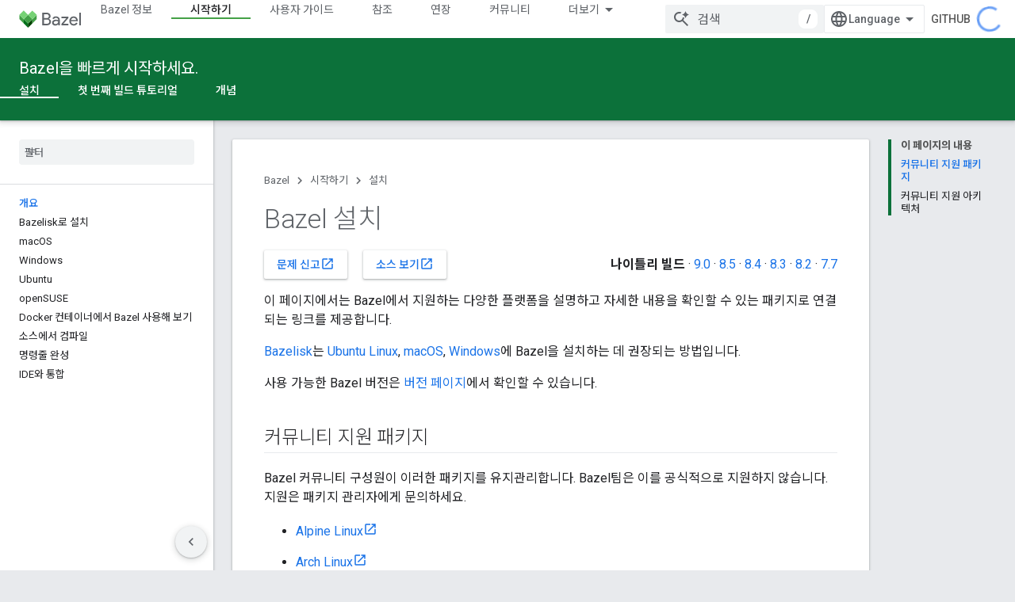

--- FILE ---
content_type: text/html; charset=utf-8
request_url: https://bazel.google.cn/install?hl=ko
body_size: 14873
content:









<!doctype html>
<html 
      lang="ko-x-mtfrom-en"
      dir="ltr">
  <head>
    <meta name="google-signin-client-id" content="721724668570-nbkv1cfusk7kk4eni4pjvepaus73b13t.apps.googleusercontent.com"><meta name="google-signin-scope"
          content="profile email"><meta property="og:site_name" content="Bazel">
    <meta property="og:type" content="website"><meta name="googlebot" content="noindex"><meta name="theme-color" content="#0c713a"><meta charset="utf-8">
    <meta content="IE=Edge" http-equiv="X-UA-Compatible">
    <meta name="viewport" content="width=device-width, initial-scale=1">
    

    <link rel="manifest" href="/_pwa/bazel/manifest.json"
          crossorigin="use-credentials">
    <link rel="preconnect" href="//www.gstatic.cn" crossorigin>
    <link rel="preconnect" href="//fonts.gstatic.cn" crossorigin>
    <link rel="preconnect" href="//fonts.googleapis.cn" crossorigin>
    <link rel="preconnect" href="//apis.google.com" crossorigin>
    <link rel="preconnect" href="//www.google-analytics.com" crossorigin><link rel="stylesheet" href="//fonts.googleapis.cn/css?family=Roboto:300,400,400italic,500,500italic,700,700italic|Roboto+Mono:400,500,700&display=swap">
      <link rel="stylesheet"
            href="//fonts.googleapis.cn/css2?family=Material+Icons&family=Material+Symbols+Outlined&display=block"><link rel="stylesheet" href="//fonts.googleapis.com/earlyaccess/notosanskr.css"><link rel="stylesheet" href="https://www.gstatic.cn/devrel-devsite/prod/v5ecaab6967af5bdfffc1b93fe7d0ad58c271bf9f563243cec25f323a110134f0/bazel/css/app.css">
      <link rel="shortcut icon" href="https://www.gstatic.cn/devrel-devsite/prod/v5ecaab6967af5bdfffc1b93fe7d0ad58c271bf9f563243cec25f323a110134f0/bazel/images/favicon-prod.png">
    <link rel="apple-touch-icon" href="https://www.gstatic.cn/devrel-devsite/prod/v5ecaab6967af5bdfffc1b93fe7d0ad58c271bf9f563243cec25f323a110134f0/bazel/images/touchicon-180.png"><link rel="canonical" href="https://bazel.google.cn/install?hl=ko">
      <link rel="alternate" hreflang="en-cn"
          href="https://bazel.google.cn/install" /><link rel="alternate" hreflang="x-default" href="https://bazel.google.cn/install" /><link rel="alternate" hreflang="ar-cn"
          href="https://bazel.google.cn/install?hl=ar" /><link rel="alternate" hreflang="bn-cn"
          href="https://bazel.google.cn/install?hl=bn" /><link rel="alternate" hreflang="zh-Hans-cn"
          href="https://bazel.google.cn/install?hl=zh-cn" /><link rel="alternate" hreflang="zh-Hant-cn"
          href="https://bazel.google.cn/install?hl=zh-tw" /><link rel="alternate" hreflang="fa-cn"
          href="https://bazel.google.cn/install?hl=fa" /><link rel="alternate" hreflang="he-cn"
          href="https://bazel.google.cn/install?hl=he" /><link rel="alternate" hreflang="hi-cn"
          href="https://bazel.google.cn/install?hl=hi" /><link rel="alternate" hreflang="id-cn"
          href="https://bazel.google.cn/install?hl=id" /><link rel="alternate" hreflang="ja-cn"
          href="https://bazel.google.cn/install?hl=ja" /><link rel="alternate" hreflang="ko-cn"
          href="https://bazel.google.cn/install?hl=ko" /><link rel="alternate" hreflang="pt-BR-cn"
          href="https://bazel.google.cn/install?hl=pt-br" /><link rel="alternate" hreflang="es-419-cn"
          href="https://bazel.google.cn/install?hl=es-419" /><link rel="alternate" hreflang="th-cn"
          href="https://bazel.google.cn/install?hl=th" /><link rel="alternate" hreflang="tr-cn"
          href="https://bazel.google.cn/install?hl=tr" /><link rel="alternate" hreflang="vi-cn"
          href="https://bazel.google.cn/install?hl=vi" /><link rel="alternate" hreflang="en"
          href="https://bazel.build/install" /><link rel="alternate" hreflang="x-default" href="https://bazel.build/install" /><link rel="alternate" hreflang="ar"
          href="https://bazel.build/install?hl=ar" /><link rel="alternate" hreflang="bn"
          href="https://bazel.build/install?hl=bn" /><link rel="alternate" hreflang="zh-Hans"
          href="https://bazel.build/install?hl=zh-cn" /><link rel="alternate" hreflang="zh-Hant"
          href="https://bazel.build/install?hl=zh-tw" /><link rel="alternate" hreflang="fa"
          href="https://bazel.build/install?hl=fa" /><link rel="alternate" hreflang="he"
          href="https://bazel.build/install?hl=he" /><link rel="alternate" hreflang="hi"
          href="https://bazel.build/install?hl=hi" /><link rel="alternate" hreflang="id"
          href="https://bazel.build/install?hl=id" /><link rel="alternate" hreflang="ja"
          href="https://bazel.build/install?hl=ja" /><link rel="alternate" hreflang="ko"
          href="https://bazel.build/install?hl=ko" /><link rel="alternate" hreflang="pt-BR"
          href="https://bazel.build/install?hl=pt-br" /><link rel="alternate" hreflang="es-419"
          href="https://bazel.build/install?hl=es-419" /><link rel="alternate" hreflang="th"
          href="https://bazel.build/install?hl=th" /><link rel="alternate" hreflang="tr"
          href="https://bazel.build/install?hl=tr" /><link rel="alternate" hreflang="vi"
          href="https://bazel.build/install?hl=vi" /><title>Bazel 설치</title>

<meta property="og:title" content="Bazel 설치"><meta property="og:url" content="https://bazel.google.cn/install?hl=ko"><meta property="og:locale" content="ko"><script type="application/ld+json">
  {
    "@context": "https://schema.org",
    "@type": "Article",
    
    "headline": "Bazel 설치"
  }
</script><link rel="alternate machine-translated-from" hreflang="en"
        href="https://bazel.google.cn/install?hl=en">
  

  

  


    
      <link rel="stylesheet" href="/extras.css"></head>
  <body class="color-scheme--light"
        template="page"
        theme="bazel-theme"
        type="article"
        
        
        
        layout="docs"
        
        block-apix
        
        
        
        display-toc
        pending>
  
    <devsite-progress type="indeterminate" id="app-progress"></devsite-progress>
  
  
    <a href="#main-content" class="skip-link button">
      
      기본 콘텐츠로 건너뛰기
    </a>
    <section class="devsite-wrapper">
      <devsite-cookie-notification-bar></devsite-cookie-notification-bar><devsite-header role="banner">
  
    





















<div class="devsite-header--inner" data-nosnippet>
  <div class="devsite-top-logo-row-wrapper-wrapper">
    <div class="devsite-top-logo-row-wrapper">
      <div class="devsite-top-logo-row">
        <button type="button" id="devsite-hamburger-menu"
          class="devsite-header-icon-button button-flat material-icons gc-analytics-event"
          data-category="Site-Wide Custom Events"
          data-label="Navigation menu button"
          visually-hidden
          aria-label="메뉴 열기">
        </button>
        
<div class="devsite-product-name-wrapper">

  <a href="/" class="devsite-site-logo-link gc-analytics-event"
   data-category="Site-Wide Custom Events" data-label="Site logo" track-type="globalNav"
   track-name="bazel" track-metadata-position="nav"
   track-metadata-eventDetail="nav">
  
  <picture>
    
    <img src="https://www.gstatic.cn/devrel-devsite/prod/v5ecaab6967af5bdfffc1b93fe7d0ad58c271bf9f563243cec25f323a110134f0/bazel/images/lockup.svg" class="devsite-site-logo" alt="Bazel">
  </picture>
  
</a>



  
  
  <span class="devsite-product-name">
    <ul class="devsite-breadcrumb-list"
  >
  
  <li class="devsite-breadcrumb-item
             ">
    
    
    
      
      
    
  </li>
  
</ul>
  </span>

</div>
        <div class="devsite-top-logo-row-middle">
          <div class="devsite-header-upper-tabs">
            
              
              
  <devsite-tabs class="upper-tabs">

    <nav class="devsite-tabs-wrapper" aria-label="상단 탭">
      
        
          <tab  >
            
    <a href="https://bazel.google.cn/about?hl=ko"
    class="devsite-tabs-content gc-analytics-event "
      track-metadata-eventdetail="https://bazel.google.cn/about?hl=ko"
    
       track-type="nav"
       track-metadata-position="nav - bazel 정보"
       track-metadata-module="primary nav"
       
       
         
           data-category="Site-Wide Custom Events"
         
           data-label="Tab: Bazel 정보"
         
           track-name="bazel 정보"
         
       >
    Bazel 정보
  
    </a>
    
  
          </tab>
        
      
        
          <tab  class="devsite-active">
            
    <a href="https://bazel.google.cn/start?hl=ko"
    class="devsite-tabs-content gc-analytics-event "
      track-metadata-eventdetail="https://bazel.google.cn/start?hl=ko"
    
       track-type="nav"
       track-metadata-position="nav - 시작하기"
       track-metadata-module="primary nav"
       aria-label="시작하기, selected" 
       
         
           data-category="Site-Wide Custom Events"
         
           data-label="Tab: 시작하기"
         
           track-name="시작하기"
         
       >
    시작하기
  
    </a>
    
  
          </tab>
        
      
        
          <tab  >
            
    <a href="https://bazel.google.cn/docs?hl=ko"
    class="devsite-tabs-content gc-analytics-event "
      track-metadata-eventdetail="https://bazel.google.cn/docs?hl=ko"
    
       track-type="nav"
       track-metadata-position="nav - 사용자 가이드"
       track-metadata-module="primary nav"
       
       
         
           data-category="Site-Wide Custom Events"
         
           data-label="Tab: 사용자 가이드"
         
           track-name="사용자 가이드"
         
       >
    사용자 가이드
  
    </a>
    
  
          </tab>
        
      
        
          <tab  >
            
    <a href="https://bazel.google.cn/reference?hl=ko"
    class="devsite-tabs-content gc-analytics-event "
      track-metadata-eventdetail="https://bazel.google.cn/reference?hl=ko"
    
       track-type="nav"
       track-metadata-position="nav - 참조"
       track-metadata-module="primary nav"
       
       
         
           data-category="Site-Wide Custom Events"
         
           data-label="Tab: 참조"
         
           track-name="참조"
         
       >
    참조
  
    </a>
    
  
          </tab>
        
      
        
          <tab  >
            
    <a href="https://bazel.google.cn/extending?hl=ko"
    class="devsite-tabs-content gc-analytics-event "
      track-metadata-eventdetail="https://bazel.google.cn/extending?hl=ko"
    
       track-type="nav"
       track-metadata-position="nav - 연장"
       track-metadata-module="primary nav"
       
       
         
           data-category="Site-Wide Custom Events"
         
           data-label="Tab: 연장"
         
           track-name="연장"
         
       >
    연장
  
    </a>
    
  
          </tab>
        
      
        
          <tab  >
            
    <a href="https://bazel.google.cn/community?hl=ko"
    class="devsite-tabs-content gc-analytics-event "
      track-metadata-eventdetail="https://bazel.google.cn/community?hl=ko"
    
       track-type="nav"
       track-metadata-position="nav - 커뮤니티"
       track-metadata-module="primary nav"
       
       
         
           data-category="Site-Wide Custom Events"
         
           data-label="Tab: 커뮤니티"
         
           track-name="커뮤니티"
         
       >
    커뮤니티
  
    </a>
    
  
          </tab>
        
      
        
          <tab class="devsite-dropdown
    
    
    
    ">
  
    <a href="https://bazel.google.cn/versions?hl=ko"
    class="devsite-tabs-content gc-analytics-event "
      track-metadata-eventdetail="https://bazel.google.cn/versions?hl=ko"
    
       track-type="nav"
       track-metadata-position="nav - 버전이 지정된 문서"
       track-metadata-module="primary nav"
       
       
         
           data-category="Site-Wide Custom Events"
         
           data-label="Tab: 버전이 지정된 문서"
         
           track-name="버전이 지정된 문서"
         
       >
    버전이 지정된 문서
  
    </a>
    
      <button
         aria-haspopup="menu"
         aria-expanded="false"
         aria-label="드롭다운 메뉴: 버전이 지정된 문서"
         track-type="nav"
         track-metadata-eventdetail="https://bazel.google.cn/versions?hl=ko"
         track-metadata-position="nav - 버전이 지정된 문서"
         track-metadata-module="primary nav"
         
          
            data-category="Site-Wide Custom Events"
          
            data-label="Tab: 버전이 지정된 문서"
          
            track-name="버전이 지정된 문서"
          
        
         class="devsite-tabs-dropdown-toggle devsite-icon devsite-icon-arrow-drop-down"></button>
    
  
  <div class="devsite-tabs-dropdown" role="menu" aria-label="submenu" hidden>
    
    <div class="devsite-tabs-dropdown-content">
      
        <div class="devsite-tabs-dropdown-column
                    ">
          
            <ul class="devsite-tabs-dropdown-section
                       ">
              
              
              
                <li class="devsite-nav-item">
                  <a href="https://bazel.google.cn/versions/9.0.0?hl=ko"
                    
                     track-type="nav"
                     track-metadata-eventdetail="https://bazel.google.cn/versions/9.0.0?hl=ko"
                     track-metadata-position="nav - 버전이 지정된 문서"
                     track-metadata-module="tertiary nav"
                     
                     tooltip
                  >
                    
                    <div class="devsite-nav-item-title">
                      9.0
                    </div>
                    
                  </a>
                </li>
              
                <li class="devsite-nav-item">
                  <a href="https://bazel.google.cn/versions/8.5.0?hl=ko"
                    
                     track-type="nav"
                     track-metadata-eventdetail="https://bazel.google.cn/versions/8.5.0?hl=ko"
                     track-metadata-position="nav - 버전이 지정된 문서"
                     track-metadata-module="tertiary nav"
                     
                     tooltip
                  >
                    
                    <div class="devsite-nav-item-title">
                      8.5
                    </div>
                    
                  </a>
                </li>
              
                <li class="devsite-nav-item">
                  <a href="https://bazel.google.cn/versions/8.4.0?hl=ko"
                    
                     track-type="nav"
                     track-metadata-eventdetail="https://bazel.google.cn/versions/8.4.0?hl=ko"
                     track-metadata-position="nav - 버전이 지정된 문서"
                     track-metadata-module="tertiary nav"
                     
                     tooltip
                  >
                    
                    <div class="devsite-nav-item-title">
                      8.4
                    </div>
                    
                  </a>
                </li>
              
                <li class="devsite-nav-item">
                  <a href="https://bazel.google.cn/versions/8.3.0?hl=ko"
                    
                     track-type="nav"
                     track-metadata-eventdetail="https://bazel.google.cn/versions/8.3.0?hl=ko"
                     track-metadata-position="nav - 버전이 지정된 문서"
                     track-metadata-module="tertiary nav"
                     
                     tooltip
                  >
                    
                    <div class="devsite-nav-item-title">
                      8.3
                    </div>
                    
                  </a>
                </li>
              
                <li class="devsite-nav-item">
                  <a href="https://bazel.google.cn/versions/8.2.0?hl=ko"
                    
                     track-type="nav"
                     track-metadata-eventdetail="https://bazel.google.cn/versions/8.2.0?hl=ko"
                     track-metadata-position="nav - 버전이 지정된 문서"
                     track-metadata-module="tertiary nav"
                     
                     tooltip
                  >
                    
                    <div class="devsite-nav-item-title">
                      8.2
                    </div>
                    
                  </a>
                </li>
              
                <li class="devsite-nav-item">
                  <a href="https://bazel.google.cn/versions/7.7.0?hl=ko"
                    
                     track-type="nav"
                     track-metadata-eventdetail="https://bazel.google.cn/versions/7.7.0?hl=ko"
                     track-metadata-position="nav - 버전이 지정된 문서"
                     track-metadata-module="tertiary nav"
                     
                     tooltip
                  >
                    
                    <div class="devsite-nav-item-title">
                      7.7
                    </div>
                    
                  </a>
                </li>
              
                <li class="devsite-nav-item">
                  <a href="https://bazel.google.cn/versions/6.5.0?hl=ko"
                    
                     track-type="nav"
                     track-metadata-eventdetail="https://bazel.google.cn/versions/6.5.0?hl=ko"
                     track-metadata-position="nav - 버전이 지정된 문서"
                     track-metadata-module="tertiary nav"
                     
                     tooltip
                  >
                    
                    <div class="devsite-nav-item-title">
                      6.5
                    </div>
                    
                  </a>
                </li>
              
                <li class="devsite-nav-item">
                  <a href="https://docs.bazel.build/versions/5.4.1/bazel-overview.html?hl=ko"
                    
                     track-type="nav"
                     track-metadata-eventdetail="https://docs.bazel.build/versions/5.4.1/bazel-overview.html?hl=ko"
                     track-metadata-position="nav - 버전이 지정된 문서"
                     track-metadata-module="tertiary nav"
                     
                     tooltip
                  >
                    
                    <div class="devsite-nav-item-title">
                      5.4.1
                    </div>
                    
                  </a>
                </li>
              
            </ul>
          
        </div>
      
        <div class="devsite-tabs-dropdown-column
                    ">
          
            <ul class="devsite-tabs-dropdown-section
                       ">
              
              
              
                <li class="devsite-nav-item">
                  <a href="https://bazel.google.cn/?hl=ko"
                    
                     track-type="nav"
                     track-metadata-eventdetail="https://bazel.google.cn/?hl=ko"
                     track-metadata-position="nav - 버전이 지정된 문서"
                     track-metadata-module="tertiary nav"
                     
                     tooltip
                  >
                    
                    <div class="devsite-nav-item-title">
                      1박
                    </div>
                    
                  </a>
                </li>
              
                <li class="devsite-nav-item">
                  <a href="https://bazel.google.cn/versions?hl=ko"
                    
                     track-type="nav"
                     track-metadata-eventdetail="https://bazel.google.cn/versions?hl=ko"
                     track-metadata-position="nav - 버전이 지정된 문서"
                     track-metadata-module="tertiary nav"
                     
                     tooltip
                  >
                    
                    <div class="devsite-nav-item-title">
                      더보기…
                    </div>
                    
                  </a>
                </li>
              
            </ul>
          
        </div>
      
    </div>
  </div>
</tab>
        
      
    </nav>

  </devsite-tabs>

            
           </div>
          
<devsite-search
    
    
    enable-suggestions
      
    
    enable-search-summaries
    project-name="Bazel"
    tenant-name="Bazel"
    
    
    
    
    
    >
  <form class="devsite-search-form" action="https://bazel.google.cn/s/results?hl=ko" method="GET">
    <div class="devsite-search-container">
      <button type="button"
              search-open
              class="devsite-search-button devsite-header-icon-button button-flat material-icons"
              
              aria-label="검색 열기"></button>
      <div class="devsite-searchbox">
        <input
          aria-activedescendant=""
          aria-autocomplete="list"
          
          aria-label="검색"
          aria-expanded="false"
          aria-haspopup="listbox"
          autocomplete="off"
          class="devsite-search-field devsite-search-query"
          name="q"
          
          placeholder="검색"
          role="combobox"
          type="text"
          value=""
          >
          <div class="devsite-search-image material-icons" aria-hidden="true">
            
              <svg class="devsite-search-ai-image" width="24" height="24" viewBox="0 0 24 24" fill="none" xmlns="http://www.w3.org/2000/svg">
                  <g clip-path="url(#clip0_6641_386)">
                    <path d="M19.6 21L13.3 14.7C12.8 15.1 12.225 15.4167 11.575 15.65C10.925 15.8833 10.2333 16 9.5 16C7.68333 16 6.14167 15.375 4.875 14.125C3.625 12.8583 3 11.3167 3 9.5C3 7.68333 3.625 6.15 4.875 4.9C6.14167 3.63333 7.68333 3 9.5 3C10.0167 3 10.5167 3.05833 11 3.175C11.4833 3.275 11.9417 3.43333 12.375 3.65L10.825 5.2C10.6083 5.13333 10.3917 5.08333 10.175 5.05C9.95833 5.01667 9.73333 5 9.5 5C8.25 5 7.18333 5.44167 6.3 6.325C5.43333 7.19167 5 8.25 5 9.5C5 10.75 5.43333 11.8167 6.3 12.7C7.18333 13.5667 8.25 14 9.5 14C10.6667 14 11.6667 13.625 12.5 12.875C13.35 12.1083 13.8417 11.15 13.975 10H15.975C15.925 10.6333 15.7833 11.2333 15.55 11.8C15.3333 12.3667 15.05 12.8667 14.7 13.3L21 19.6L19.6 21ZM17.5 12C17.5 10.4667 16.9667 9.16667 15.9 8.1C14.8333 7.03333 13.5333 6.5 12 6.5C13.5333 6.5 14.8333 5.96667 15.9 4.9C16.9667 3.83333 17.5 2.53333 17.5 0.999999C17.5 2.53333 18.0333 3.83333 19.1 4.9C20.1667 5.96667 21.4667 6.5 23 6.5C21.4667 6.5 20.1667 7.03333 19.1 8.1C18.0333 9.16667 17.5 10.4667 17.5 12Z" fill="#5F6368"/>
                  </g>
                <defs>
                <clipPath id="clip0_6641_386">
                <rect width="24" height="24" fill="white"/>
                </clipPath>
                </defs>
              </svg>
            
          </div>
          <div class="devsite-search-shortcut-icon-container" aria-hidden="true">
            <kbd class="devsite-search-shortcut-icon">/</kbd>
          </div>
      </div>
    </div>
  </form>
  <button type="button"
          search-close
          class="devsite-search-button devsite-header-icon-button button-flat material-icons"
          
          aria-label="검색 닫기"></button>
</devsite-search>

        </div>

        

          

          

          

          
<devsite-language-selector>
  <ul role="presentation">
    
    
    <li role="presentation">
      <a role="menuitem" lang="en"
        >English</a>
    </li>
    
    <li role="presentation">
      <a role="menuitem" lang="de"
        >Deutsch</a>
    </li>
    
    <li role="presentation">
      <a role="menuitem" lang="es"
        >Español</a>
    </li>
    
    <li role="presentation">
      <a role="menuitem" lang="es_419"
        >Español – América Latina</a>
    </li>
    
    <li role="presentation">
      <a role="menuitem" lang="fr"
        >Français</a>
    </li>
    
    <li role="presentation">
      <a role="menuitem" lang="id"
        >Indonesia</a>
    </li>
    
    <li role="presentation">
      <a role="menuitem" lang="it"
        >Italiano</a>
    </li>
    
    <li role="presentation">
      <a role="menuitem" lang="pl"
        >Polski</a>
    </li>
    
    <li role="presentation">
      <a role="menuitem" lang="pt"
        >Português</a>
    </li>
    
    <li role="presentation">
      <a role="menuitem" lang="pt_br"
        >Português – Brasil</a>
    </li>
    
    <li role="presentation">
      <a role="menuitem" lang="vi"
        >Tiếng Việt</a>
    </li>
    
    <li role="presentation">
      <a role="menuitem" lang="tr"
        >Türkçe</a>
    </li>
    
    <li role="presentation">
      <a role="menuitem" lang="ru"
        >Русский</a>
    </li>
    
    <li role="presentation">
      <a role="menuitem" lang="he"
        >עברית</a>
    </li>
    
    <li role="presentation">
      <a role="menuitem" lang="ar"
        >العربيّة</a>
    </li>
    
    <li role="presentation">
      <a role="menuitem" lang="fa"
        >فارسی</a>
    </li>
    
    <li role="presentation">
      <a role="menuitem" lang="hi"
        >हिंदी</a>
    </li>
    
    <li role="presentation">
      <a role="menuitem" lang="bn"
        >বাংলা</a>
    </li>
    
    <li role="presentation">
      <a role="menuitem" lang="th"
        >ภาษาไทย</a>
    </li>
    
    <li role="presentation">
      <a role="menuitem" lang="zh_cn"
        >中文 – 简体</a>
    </li>
    
    <li role="presentation">
      <a role="menuitem" lang="zh_tw"
        >中文 – 繁體</a>
    </li>
    
    <li role="presentation">
      <a role="menuitem" lang="ja"
        >日本語</a>
    </li>
    
    <li role="presentation">
      <a role="menuitem" lang="ko"
        >한국어</a>
    </li>
    
  </ul>
</devsite-language-selector>


          
            <a class="devsite-header-link devsite-top-button button gc-analytics-event "
    href="//github.com/bazelbuild/bazel/"
    data-category="Site-Wide Custom Events"
    data-label="Site header link: GitHub"
    >
  GitHub
</a>
          

        

        
        
        
          <devsite-openid-user id="devsite-user"></devsite-openid-user>
        
      </div>
    </div>
  </div>



  <div class="devsite-collapsible-section
    ">
    <div class="devsite-header-background">
      
        
          <div class="devsite-product-id-row"
           >
            <div class="devsite-product-description-row">
              
                
                <div class="devsite-product-id">
                  
                  
                  
                    <ul class="devsite-breadcrumb-list"
  >
  
  <li class="devsite-breadcrumb-item
             ">
    
    
    
      
        
  <a href="https://bazel.google.cn/start?hl=ko"
      
        class="devsite-breadcrumb-link gc-analytics-event"
      
        data-category="Site-Wide Custom Events"
      
        data-label="Lower Header"
      
        data-value="1"
      
        track-type="globalNav"
      
        track-name="breadcrumb"
      
        track-metadata-position="1"
      
        track-metadata-eventdetail=""
      
    >
    
          Bazel을 빠르게 시작하세요.
        
  </a>
  
      
    
  </li>
  
</ul>
                </div>
                
              
              
            </div>
            
          </div>
          
        
      
      
        <div class="devsite-doc-set-nav-row">
          
          
            
            
  <devsite-tabs class="lower-tabs">

    <nav class="devsite-tabs-wrapper" aria-label="하단 탭">
      
        
          <tab  class="devsite-active">
            
    <a href="https://bazel.google.cn/install?hl=ko"
    class="devsite-tabs-content gc-analytics-event "
      track-metadata-eventdetail="https://bazel.google.cn/install?hl=ko"
    
       track-type="nav"
       track-metadata-position="nav - 설치"
       track-metadata-module="primary nav"
       aria-label="설치, selected" 
       
         
           data-category="Site-Wide Custom Events"
         
           data-label="Tab: 설치"
         
           track-name="설치"
         
       >
    설치
  
    </a>
    
  
          </tab>
        
      
        
          <tab  >
            
    <a href="https://bazel.google.cn/start/cpp?hl=ko"
    class="devsite-tabs-content gc-analytics-event "
      track-metadata-eventdetail="https://bazel.google.cn/start/cpp?hl=ko"
    
       track-type="nav"
       track-metadata-position="nav - 첫 번째 빌드 튜토리얼"
       track-metadata-module="primary nav"
       
       
         
           data-category="Site-Wide Custom Events"
         
           data-label="Tab: 첫 번째 빌드 튜토리얼"
         
           track-name="첫 번째 빌드 튜토리얼"
         
       >
    첫 번째 빌드 튜토리얼
  
    </a>
    
  
          </tab>
        
      
        
          <tab  >
            
    <a href="https://bazel.google.cn/concepts/build-ref?hl=ko"
    class="devsite-tabs-content gc-analytics-event "
      track-metadata-eventdetail="https://bazel.google.cn/concepts/build-ref?hl=ko"
    
       track-type="nav"
       track-metadata-position="nav - 개념"
       track-metadata-module="primary nav"
       
       
         
           data-category="Site-Wide Custom Events"
         
           data-label="Tab: 개념"
         
           track-name="개념"
         
       >
    개념
  
    </a>
    
  
          </tab>
        
      
    </nav>

  </devsite-tabs>

          
          
        </div>
      
    </div>
  </div>

</div>



  

  
</devsite-header>
      <devsite-book-nav scrollbars >
        
          





















<div class="devsite-book-nav-filter"
     >
  <span class="filter-list-icon material-icons" aria-hidden="true"></span>
  <input type="text"
         placeholder="필터"
         
         aria-label="입력하여 필터링"
         role="searchbox">
  
  <span class="filter-clear-button hidden"
        data-title="필터 지우기"
        aria-label="필터 지우기"
        role="button"
        tabindex="0"></span>
</div>

<nav class="devsite-book-nav devsite-nav nocontent"
     aria-label="사이드 메뉴">
  <div class="devsite-mobile-header">
    <button type="button"
            id="devsite-close-nav"
            class="devsite-header-icon-button button-flat material-icons gc-analytics-event"
            data-category="Site-Wide Custom Events"
            data-label="Close navigation"
            aria-label="탐색 메뉴 닫기">
    </button>
    <div class="devsite-product-name-wrapper">

  <a href="/" class="devsite-site-logo-link gc-analytics-event"
   data-category="Site-Wide Custom Events" data-label="Site logo" track-type="globalNav"
   track-name="bazel" track-metadata-position="nav"
   track-metadata-eventDetail="nav">
  
  <picture>
    
    <img src="https://www.gstatic.cn/devrel-devsite/prod/v5ecaab6967af5bdfffc1b93fe7d0ad58c271bf9f563243cec25f323a110134f0/bazel/images/lockup.svg" class="devsite-site-logo" alt="Bazel">
  </picture>
  
</a>


  
      <span class="devsite-product-name">
        
        
        <ul class="devsite-breadcrumb-list"
  >
  
  <li class="devsite-breadcrumb-item
             ">
    
    
    
      
      
    
  </li>
  
</ul>
      </span>
    

</div>
  </div>

  <div class="devsite-book-nav-wrapper">
    <div class="devsite-mobile-nav-top">
      
        <ul class="devsite-nav-list">
          
            <li class="devsite-nav-item">
              
  
  <a href="/about"
    
       class="devsite-nav-title gc-analytics-event
              
              "
    

    
      
        data-category="Site-Wide Custom Events"
      
        data-label="Tab: Bazel 정보"
      
        track-name="bazel 정보"
      
    
     data-category="Site-Wide Custom Events"
     data-label="Responsive Tab: Bazel 정보"
     track-type="globalNav"
     track-metadata-eventDetail="globalMenu"
     track-metadata-position="nav">
  
    <span class="devsite-nav-text" tooltip >
      Bazel 정보
   </span>
    
  
  </a>
  

  
              
            </li>
          
            <li class="devsite-nav-item">
              
  
  <a href="/start"
    
       class="devsite-nav-title gc-analytics-event
              
              devsite-nav-active"
    

    
      
        data-category="Site-Wide Custom Events"
      
        data-label="Tab: 시작하기"
      
        track-name="시작하기"
      
    
     data-category="Site-Wide Custom Events"
     data-label="Responsive Tab: 시작하기"
     track-type="globalNav"
     track-metadata-eventDetail="globalMenu"
     track-metadata-position="nav">
  
    <span class="devsite-nav-text" tooltip >
      시작하기
   </span>
    
  
  </a>
  

  
              
                <ul class="devsite-nav-responsive-tabs">
                  
                    
                    
                    
                    <li class="devsite-nav-item">
                      
  
  <a href="/install"
    
       class="devsite-nav-title gc-analytics-event
              
              devsite-nav-active"
    

    
      
        data-category="Site-Wide Custom Events"
      
        data-label="Tab: 설치"
      
        track-name="설치"
      
    
     data-category="Site-Wide Custom Events"
     data-label="Responsive Tab: 설치"
     track-type="globalNav"
     track-metadata-eventDetail="globalMenu"
     track-metadata-position="nav">
  
    <span class="devsite-nav-text" tooltip menu="_book">
      설치
   </span>
    
  
  </a>
  

  
                    </li>
                  
                    
                    
                    
                    <li class="devsite-nav-item">
                      
  
  <a href="/start/cpp"
    
       class="devsite-nav-title gc-analytics-event
              
              "
    

    
      
        data-category="Site-Wide Custom Events"
      
        data-label="Tab: 첫 번째 빌드 튜토리얼"
      
        track-name="첫 번째 빌드 튜토리얼"
      
    
     data-category="Site-Wide Custom Events"
     data-label="Responsive Tab: 첫 번째 빌드 튜토리얼"
     track-type="globalNav"
     track-metadata-eventDetail="globalMenu"
     track-metadata-position="nav">
  
    <span class="devsite-nav-text" tooltip >
      첫 번째 빌드 튜토리얼
   </span>
    
  
  </a>
  

  
                    </li>
                  
                    
                    
                    
                    <li class="devsite-nav-item">
                      
  
  <a href="/concepts/build-ref"
    
       class="devsite-nav-title gc-analytics-event
              
              "
    

    
      
        data-category="Site-Wide Custom Events"
      
        data-label="Tab: 개념"
      
        track-name="개념"
      
    
     data-category="Site-Wide Custom Events"
     data-label="Responsive Tab: 개념"
     track-type="globalNav"
     track-metadata-eventDetail="globalMenu"
     track-metadata-position="nav">
  
    <span class="devsite-nav-text" tooltip >
      개념
   </span>
    
  
  </a>
  

  
                    </li>
                  
                </ul>
              
            </li>
          
            <li class="devsite-nav-item">
              
  
  <a href="/docs"
    
       class="devsite-nav-title gc-analytics-event
              
              "
    

    
      
        data-category="Site-Wide Custom Events"
      
        data-label="Tab: 사용자 가이드"
      
        track-name="사용자 가이드"
      
    
     data-category="Site-Wide Custom Events"
     data-label="Responsive Tab: 사용자 가이드"
     track-type="globalNav"
     track-metadata-eventDetail="globalMenu"
     track-metadata-position="nav">
  
    <span class="devsite-nav-text" tooltip >
      사용자 가이드
   </span>
    
  
  </a>
  

  
              
            </li>
          
            <li class="devsite-nav-item">
              
  
  <a href="/reference"
    
       class="devsite-nav-title gc-analytics-event
              
              "
    

    
      
        data-category="Site-Wide Custom Events"
      
        data-label="Tab: 참조"
      
        track-name="참조"
      
    
     data-category="Site-Wide Custom Events"
     data-label="Responsive Tab: 참조"
     track-type="globalNav"
     track-metadata-eventDetail="globalMenu"
     track-metadata-position="nav">
  
    <span class="devsite-nav-text" tooltip >
      참조
   </span>
    
  
  </a>
  

  
              
            </li>
          
            <li class="devsite-nav-item">
              
  
  <a href="/extending"
    
       class="devsite-nav-title gc-analytics-event
              
              "
    

    
      
        data-category="Site-Wide Custom Events"
      
        data-label="Tab: 연장"
      
        track-name="연장"
      
    
     data-category="Site-Wide Custom Events"
     data-label="Responsive Tab: 연장"
     track-type="globalNav"
     track-metadata-eventDetail="globalMenu"
     track-metadata-position="nav">
  
    <span class="devsite-nav-text" tooltip >
      연장
   </span>
    
  
  </a>
  

  
              
            </li>
          
            <li class="devsite-nav-item">
              
  
  <a href="/community"
    
       class="devsite-nav-title gc-analytics-event
              
              "
    

    
      
        data-category="Site-Wide Custom Events"
      
        data-label="Tab: 커뮤니티"
      
        track-name="커뮤니티"
      
    
     data-category="Site-Wide Custom Events"
     data-label="Responsive Tab: 커뮤니티"
     track-type="globalNav"
     track-metadata-eventDetail="globalMenu"
     track-metadata-position="nav">
  
    <span class="devsite-nav-text" tooltip >
      커뮤니티
   </span>
    
  
  </a>
  

  
              
            </li>
          
            <li class="devsite-nav-item">
              
  
  <a href="/versions"
    
       class="devsite-nav-title gc-analytics-event
              
              "
    

    
      
        data-category="Site-Wide Custom Events"
      
        data-label="Tab: 버전이 지정된 문서"
      
        track-name="버전이 지정된 문서"
      
    
     data-category="Site-Wide Custom Events"
     data-label="Responsive Tab: 버전이 지정된 문서"
     track-type="globalNav"
     track-metadata-eventDetail="globalMenu"
     track-metadata-position="nav">
  
    <span class="devsite-nav-text" tooltip >
      버전이 지정된 문서
   </span>
    
  
  </a>
  

  
    <ul class="devsite-nav-responsive-tabs devsite-nav-has-menu
               ">
      
<li class="devsite-nav-item">

  
  <span
    
       class="devsite-nav-title"
       tooltip
    
    
      
        data-category="Site-Wide Custom Events"
      
        data-label="Tab: 버전이 지정된 문서"
      
        track-name="버전이 지정된 문서"
      
    >
  
    <span class="devsite-nav-text" tooltip menu="버전이 지정된 문서">
      더보기
   </span>
    
    <span class="devsite-nav-icon material-icons" data-icon="forward"
          menu="버전이 지정된 문서">
    </span>
    
  
  </span>
  

</li>

    </ul>
  
              
            </li>
          
          
    
    
<li class="devsite-nav-item">

  
  <a href="//github.com/bazelbuild/bazel/"
    
       class="devsite-nav-title gc-analytics-event "
    

    
     data-category="Site-Wide Custom Events"
     data-label="Responsive Tab: GitHub"
     track-type="navMenu"
     track-metadata-eventDetail="globalMenu"
     track-metadata-position="nav">
  
    <span class="devsite-nav-text" tooltip >
      GitHub
   </span>
    
  
  </a>
  

</li>

  
          
        </ul>
      
    </div>
    
      <div class="devsite-mobile-nav-bottom">
        
          
          <ul class="devsite-nav-list" menu="_book">
            <li class="devsite-nav-item"><a href="/install"
        class="devsite-nav-title gc-analytics-event"
        data-category="Site-Wide Custom Events"
        data-label="Book nav link, pathname: /install"
        track-type="bookNav"
        track-name="click"
        track-metadata-eventdetail="/install"
      ><span class="devsite-nav-text" tooltip>개요</span></a></li>

  <li class="devsite-nav-item"><a href="/install/bazelisk"
        class="devsite-nav-title gc-analytics-event"
        data-category="Site-Wide Custom Events"
        data-label="Book nav link, pathname: /install/bazelisk"
        track-type="bookNav"
        track-name="click"
        track-metadata-eventdetail="/install/bazelisk"
      ><span class="devsite-nav-text" tooltip>Bazelisk로 설치</span></a></li>

  <li class="devsite-nav-item"><a href="/install/os-x"
        class="devsite-nav-title gc-analytics-event"
        data-category="Site-Wide Custom Events"
        data-label="Book nav link, pathname: /install/os-x"
        track-type="bookNav"
        track-name="click"
        track-metadata-eventdetail="/install/os-x"
      ><span class="devsite-nav-text" tooltip>macOS</span></a></li>

  <li class="devsite-nav-item"><a href="/install/windows"
        class="devsite-nav-title gc-analytics-event"
        data-category="Site-Wide Custom Events"
        data-label="Book nav link, pathname: /install/windows"
        track-type="bookNav"
        track-name="click"
        track-metadata-eventdetail="/install/windows"
      ><span class="devsite-nav-text" tooltip>Windows</span></a></li>

  <li class="devsite-nav-item"><a href="/install/ubuntu"
        class="devsite-nav-title gc-analytics-event"
        data-category="Site-Wide Custom Events"
        data-label="Book nav link, pathname: /install/ubuntu"
        track-type="bookNav"
        track-name="click"
        track-metadata-eventdetail="/install/ubuntu"
      ><span class="devsite-nav-text" tooltip>Ubuntu</span></a></li>

  <li class="devsite-nav-item"><a href="/install/suse"
        class="devsite-nav-title gc-analytics-event"
        data-category="Site-Wide Custom Events"
        data-label="Book nav link, pathname: /install/suse"
        track-type="bookNav"
        track-name="click"
        track-metadata-eventdetail="/install/suse"
      ><span class="devsite-nav-text" tooltip>openSUSE</span></a></li>

  <li class="devsite-nav-item"><a href="/install/docker-container"
        class="devsite-nav-title gc-analytics-event"
        data-category="Site-Wide Custom Events"
        data-label="Book nav link, pathname: /install/docker-container"
        track-type="bookNav"
        track-name="click"
        track-metadata-eventdetail="/install/docker-container"
      ><span class="devsite-nav-text" tooltip>Docker 컨테이너에서 Bazel 사용해 보기</span></a></li>

  <li class="devsite-nav-item"><a href="/install/compile-source"
        class="devsite-nav-title gc-analytics-event"
        data-category="Site-Wide Custom Events"
        data-label="Book nav link, pathname: /install/compile-source"
        track-type="bookNav"
        track-name="click"
        track-metadata-eventdetail="/install/compile-source"
      ><span class="devsite-nav-text" tooltip>소스에서 컴파일</span></a></li>

  <li class="devsite-nav-item"><a href="/install/completion"
        class="devsite-nav-title gc-analytics-event"
        data-category="Site-Wide Custom Events"
        data-label="Book nav link, pathname: /install/completion"
        track-type="bookNav"
        track-name="click"
        track-metadata-eventdetail="/install/completion"
      ><span class="devsite-nav-text" tooltip>명령줄 완성</span></a></li>

  <li class="devsite-nav-item"><a href="/install/ide"
        class="devsite-nav-title gc-analytics-event"
        data-category="Site-Wide Custom Events"
        data-label="Book nav link, pathname: /install/ide"
        track-type="bookNav"
        track-name="click"
        track-metadata-eventdetail="/install/ide"
      ><span class="devsite-nav-text" tooltip>IDE와 통합</span></a></li>
          </ul>
        
        
          
    
  
    
  
    
  
    
  
    
  
    
  
    
      
      <ul class="devsite-nav-list" menu="버전이 지정된 문서"
          aria-label="사이드 메뉴" hidden>
        
          
            
            
              
<li class="devsite-nav-item">

  
  <a href="/versions/9.0.0"
    
       class="devsite-nav-title gc-analytics-event
              
              "
    

    
     data-category="Site-Wide Custom Events"
     data-label="Responsive Tab: 9.0"
     track-type="navMenu"
     track-metadata-eventDetail="globalMenu"
     track-metadata-position="nav">
  
    <span class="devsite-nav-text" tooltip >
      9.0
   </span>
    
  
  </a>
  

</li>

            
              
<li class="devsite-nav-item">

  
  <a href="/versions/8.5.0"
    
       class="devsite-nav-title gc-analytics-event
              
              "
    

    
     data-category="Site-Wide Custom Events"
     data-label="Responsive Tab: 8.5"
     track-type="navMenu"
     track-metadata-eventDetail="globalMenu"
     track-metadata-position="nav">
  
    <span class="devsite-nav-text" tooltip >
      8.5
   </span>
    
  
  </a>
  

</li>

            
              
<li class="devsite-nav-item">

  
  <a href="/versions/8.4.0"
    
       class="devsite-nav-title gc-analytics-event
              
              "
    

    
     data-category="Site-Wide Custom Events"
     data-label="Responsive Tab: 8.4"
     track-type="navMenu"
     track-metadata-eventDetail="globalMenu"
     track-metadata-position="nav">
  
    <span class="devsite-nav-text" tooltip >
      8.4
   </span>
    
  
  </a>
  

</li>

            
              
<li class="devsite-nav-item">

  
  <a href="/versions/8.3.0"
    
       class="devsite-nav-title gc-analytics-event
              
              "
    

    
     data-category="Site-Wide Custom Events"
     data-label="Responsive Tab: 8.3"
     track-type="navMenu"
     track-metadata-eventDetail="globalMenu"
     track-metadata-position="nav">
  
    <span class="devsite-nav-text" tooltip >
      8.3
   </span>
    
  
  </a>
  

</li>

            
              
<li class="devsite-nav-item">

  
  <a href="/versions/8.2.0"
    
       class="devsite-nav-title gc-analytics-event
              
              "
    

    
     data-category="Site-Wide Custom Events"
     data-label="Responsive Tab: 8.2"
     track-type="navMenu"
     track-metadata-eventDetail="globalMenu"
     track-metadata-position="nav">
  
    <span class="devsite-nav-text" tooltip >
      8.2
   </span>
    
  
  </a>
  

</li>

            
              
<li class="devsite-nav-item">

  
  <a href="/versions/7.7.0"
    
       class="devsite-nav-title gc-analytics-event
              
              "
    

    
     data-category="Site-Wide Custom Events"
     data-label="Responsive Tab: 7.7"
     track-type="navMenu"
     track-metadata-eventDetail="globalMenu"
     track-metadata-position="nav">
  
    <span class="devsite-nav-text" tooltip >
      7.7
   </span>
    
  
  </a>
  

</li>

            
              
<li class="devsite-nav-item">

  
  <a href="/versions/6.5.0"
    
       class="devsite-nav-title gc-analytics-event
              
              "
    

    
     data-category="Site-Wide Custom Events"
     data-label="Responsive Tab: 6.5"
     track-type="navMenu"
     track-metadata-eventDetail="globalMenu"
     track-metadata-position="nav">
  
    <span class="devsite-nav-text" tooltip >
      6.5
   </span>
    
  
  </a>
  

</li>

            
              
<li class="devsite-nav-item">

  
  <a href="https://docs.bazel.build/versions/5.4.1/bazel-overview.html"
    
       class="devsite-nav-title gc-analytics-event
              
              "
    

    
     data-category="Site-Wide Custom Events"
     data-label="Responsive Tab: 5.4.1"
     track-type="navMenu"
     track-metadata-eventDetail="globalMenu"
     track-metadata-position="nav">
  
    <span class="devsite-nav-text" tooltip >
      5.4.1
   </span>
    
  
  </a>
  

</li>

            
          
        
          
            
            
              
<li class="devsite-nav-item">

  
  <a href="/"
    
       class="devsite-nav-title gc-analytics-event
              
              "
    

    
     data-category="Site-Wide Custom Events"
     data-label="Responsive Tab: 1박"
     track-type="navMenu"
     track-metadata-eventDetail="globalMenu"
     track-metadata-position="nav">
  
    <span class="devsite-nav-text" tooltip >
      1박
   </span>
    
  
  </a>
  

</li>

            
              
<li class="devsite-nav-item">

  
  <a href="/versions"
    
       class="devsite-nav-title gc-analytics-event
              
              "
    

    
     data-category="Site-Wide Custom Events"
     data-label="Responsive Tab: 더보기…"
     track-type="navMenu"
     track-metadata-eventDetail="globalMenu"
     track-metadata-position="nav">
  
    <span class="devsite-nav-text" tooltip >
      더보기…
   </span>
    
  
  </a>
  

</li>

            
          
        
      </ul>
    
  
        
        
          
    
  
    
  
    
  
        
      </div>
    
  </div>
</nav>
        
      </devsite-book-nav>
      <section id="gc-wrapper">
        <main role="main" id="main-content" class="devsite-main-content"
            
              has-book-nav
              has-sidebar
            >
          <div class="devsite-sidebar">
            <div class="devsite-sidebar-content">
                
                <devsite-toc class="devsite-nav"
                            role="navigation"
                            aria-label="이 페이지의 내용"
                            depth="2"
                            scrollbars
                  ></devsite-toc>
                <devsite-recommendations-sidebar class="nocontent devsite-nav">
                </devsite-recommendations-sidebar>
            </div>
          </div>
          <devsite-content>
            
              












<article class="devsite-article">
  
  
  
  
  

  <div class="devsite-article-meta nocontent" role="navigation">
    
    
    <ul class="devsite-breadcrumb-list"
  
    aria-label="탐색경로">
  
  <li class="devsite-breadcrumb-item
             ">
    
    
    
      
        
  <a href="https://bazel.google.cn/?hl=ko"
      
        class="devsite-breadcrumb-link gc-analytics-event"
      
        data-category="Site-Wide Custom Events"
      
        data-label="Breadcrumbs"
      
        data-value="1"
      
        track-type="globalNav"
      
        track-name="breadcrumb"
      
        track-metadata-position="1"
      
        track-metadata-eventdetail="Bazel"
      
    >
    
          Bazel
        
  </a>
  
      
    
  </li>
  
  <li class="devsite-breadcrumb-item
             ">
    
      
      <div class="devsite-breadcrumb-guillemet material-icons" aria-hidden="true"></div>
    
    
    
      
        
  <a href="https://bazel.google.cn/start?hl=ko"
      
        class="devsite-breadcrumb-link gc-analytics-event"
      
        data-category="Site-Wide Custom Events"
      
        data-label="Breadcrumbs"
      
        data-value="2"
      
        track-type="globalNav"
      
        track-name="breadcrumb"
      
        track-metadata-position="2"
      
        track-metadata-eventdetail=""
      
    >
    
          시작하기
        
  </a>
  
      
    
  </li>
  
  <li class="devsite-breadcrumb-item
             ">
    
      
      <div class="devsite-breadcrumb-guillemet material-icons" aria-hidden="true"></div>
    
    
    
      
        
  <a href="https://bazel.google.cn/install?hl=ko"
      
        class="devsite-breadcrumb-link gc-analytics-event"
      
        data-category="Site-Wide Custom Events"
      
        data-label="Breadcrumbs"
      
        data-value="3"
      
        track-type="globalNav"
      
        track-name="breadcrumb"
      
        track-metadata-position="3"
      
        track-metadata-eventdetail=""
      
    >
    
          설치
        
  </a>
  
      
    
  </li>
  
</ul>
    
      
    
  </div>
  
    <h1 class="devsite-page-title" tabindex="-1">
      Bazel 설치<devsite-actions hidden data-nosnippet><devsite-feature-tooltip
      ack-key="AckCollectionsBookmarkTooltipDismiss"
      analytics-category="Site-Wide Custom Events"
      analytics-action-show="Callout Profile displayed"
      analytics-action-close="Callout Profile dismissed"
      analytics-label="Create Collection Callout"
      class="devsite-page-bookmark-tooltip nocontent"
      dismiss-button="true"
      id="devsite-collections-dropdown"
      
      dismiss-button-text="닫기"

      
      close-button-text="확인">

    
    
      <devsite-openid-bookmark></devsite-openid-bookmark>
    

    <span slot="popout-heading">
      
      컬렉션을 사용해 정리하기
    </span>
    <span slot="popout-contents">
      
      내 환경설정을 기준으로 콘텐츠를 저장하고 분류하세요.
    </span>
  </devsite-feature-tooltip></devsite-actions>
  
      
    </h1>
  <div class="devsite-page-title-meta"><devsite-view-release-notes></devsite-view-release-notes></div>
  

  <devsite-toc class="devsite-nav"
    depth="2"
    devsite-toc-embedded
    >
  </devsite-toc>
  
    
  <div class="devsite-article-body clearfix
  ">

  
    
    
    



<style>
  .bazel-button-bar {
    display: flex;
    flex-direction: row;
    justify-content: space-between;
    align-items: center;
    flex-wrap: wrap;
    gap: 8px;
  }
</style>

<div class="bazel-button-bar">
  <div>
    <a class="button button-with-icon" href="https://github.com/bazelbuild/bazel/issues/new?title=%5Bbazel.build%5D+Problem+with+/install&template=doc_issue.yml&link=https%3A%2F%2Fbazel.build/install" ="" target="_blank">
      문제 신고<span aria-hidden="true" class="material-icons icon-after" translate="no">open_in_new</span>
    </a>
   
      <a class="button button-with-icon" href="https://github.com/bazelbuild/bazel/tree/master/site/en/install/index.md" ="" target="_blank">
        소스 보기<span aria-hidden="true" class="material-icons icon-after" translate="no">open_in_new</span>
      </a>
   
   
     
   
  </div>

  <div>
   
      <strong>나이틀리 빌드</strong>
   

<!-- The lines below are updated by //scripts/docs:gen_new_toc -->
<!-- BEGIN_VERSION_INDICATOR -->
·

<a href="https://bazel.google.cn/versions/9.0.0/install?hl=ko">
9.0</a>

·

<a href="https://bazel.google.cn/versions/8.5.0/install?hl=ko">8.5</a>

·

<a href="https://bazel.google.cn/versions/8.4.0/install?hl=ko">
8.4</a>

·

<a href="https://bazel.google.cn/versions/8.3.0/install?hl=ko">
8.3</a>

·

<a href="https://bazel.google.cn/versions/8.2.0/install?hl=ko">
8.2</a>

·

<a href="https://bazel.google.cn/versions/7.7.0/install?hl=ko">7.7</a>


<!-- END_VERSION_INDICATOR -->
  </div>
</div>

<p>이 페이지에서는 Bazel에서 지원하는 다양한 플랫폼을 설명하고 자세한 내용을 확인할 수 있는 패키지로 연결되는 링크를 제공합니다.</p>

<p><a href="https://bazel.google.cn/install/bazelisk?hl=ko">Bazelisk</a>는 <a href="https://bazel.google.cn/install/ubuntu?hl=ko">Ubuntu Linux</a>, <a href="https://bazel.google.cn/install/os-x?hl=ko">macOS</a>, <a href="https://bazel.google.cn/install/windows?hl=ko">Windows</a>에 Bazel을 설치하는 데 권장되는 방법입니다.</p>

<p>사용 가능한 Bazel 버전은 <a href="https://bazel.google.cn/release?hl=ko">버전 페이지</a>에서 확인할 수 있습니다.</p>

<h2 data-text="커뮤니티 지원 패키지" id="community-supported-packages" tabindex="-1">커뮤니티 지원 패키지</h2>

<p>Bazel 커뮤니티 구성원이 이러한 패키지를 유지관리합니다. Bazel팀은 이를 공식적으로 지원하지 않습니다. 지원은 패키지 관리자에게 문의하세요.</p>

<ul>
<li><a class="external" href="https://pkgs.alpinelinux.org/packages?name=bazel*&amp;branch=edge&amp;repo=&amp;arch=&amp;origin=&amp;flagged=&amp;maintainer=" >Alpine Linux</a> </li>
<li><a class="external" href="https://archlinux.org/packages/extra/x86_64/bazel/" >Arch Linux</a> </li>
<li><a class="external" href="https://qa.debian.org/developer.php?email=team%2Bbazel%40tracker.debian.org" >Debian</a> </li>
<li><a class="external" href="https://copr.fedorainfracloud.org/coprs/lihaohong/bazel" >Fedora</a> </li>
<li><a class="external" href="https://www.freshports.org/devel/bazel" >FreeBSD</a> </li>
<li><a class="external" href="https://formulae.brew.sh/formula/bazel" >Homebrew</a> </li>
<li><a class="external" href="https://github.com/NixOS/nixpkgs/blob/master/pkgs/development/tools/build-managers/bazel" >Nixpkgs</a> </li>
<li><a href="https://bazel.google.cn/install/suse?hl=ko">openSUSE</a></li>
<li><a class="external" href="https://github.com/scoopinstaller/scoop-main/blob/master/bucket/bazel.json" >Scoop</a> </li>
<li><a class="external" href="https://github.com/koenvervloesem/bazel-on-arm/blob/master/README.md" >Raspberry Pi</a> </li>
</ul>

<h2 data-text="커뮤니티 지원 아키텍처" id="community-supported-architectures" tabindex="-1">커뮤니티 지원 아키텍처</h2>

<ul>
<li><a class="external" href="https://ftp2.osuosl.org/pub/ppc64el/bazel/" >ppc64el</a> </li>
</ul>

<p>다른 플랫폼의 경우 <a href="https://bazel.google.cn/install/compile-source?hl=ko">소스에서 컴파일</a>해 볼 수 있습니다.</p>

  
  

  
</div>

  
    
    
      
       
    
    
  

  <div class="devsite-floating-action-buttons"></div></article>


<devsite-content-footer class="nocontent">
  <p>달리 명시되지 않는 한 이 페이지의 콘텐츠에는 <a href="https://creativecommons.org/licenses/by/4.0/">Creative Commons Attribution 4.0 라이선스</a>에 따라 라이선스가 부여되며, 코드 샘플에는 <a href="https://www.apache.org/licenses/LICENSE-2.0">Apache 2.0 라이선스</a>에 따라 라이선스가 부여됩니다. 자세한 내용은 <a href="https://developers.google.cn/site-policies?hl=ko">Google Developers 사이트 정책</a>을 참조하세요. 자바는 Oracle 및/또는 Oracle 계열사의 등록 상표입니다.</p>
  <p>최종 업데이트: 2026-01-21(UTC)</p>
</devsite-content-footer>


<devsite-notification
>
</devsite-notification>


  
<div class="devsite-content-data">
  
  
    <template class="devsite-content-data-template">
      [null,null,["최종 업데이트: 2026-01-21(UTC)"],[],[]]
    </template>
  
</div>
            
          </devsite-content>
        </main>
        <devsite-footer-promos class="devsite-footer">
          
            
          
        </devsite-footer-promos>
        <devsite-footer-linkboxes class="devsite-footer">
          
            
<nav class="devsite-footer-linkboxes nocontent" aria-label="바닥글 링크">
  
  <ul class="devsite-footer-linkboxes-list">
    
    <li class="devsite-footer-linkbox ">
    <h3 class="devsite-footer-linkbox-heading no-link">최신 소식 확인하기</h3>
      <ul class="devsite-footer-linkbox-list">
        
        <li class="devsite-footer-linkbox-item">
          
          <a href="//blog.bazel.build"
             class="devsite-footer-linkbox-link gc-analytics-event"
             data-category="Site-Wide Custom Events"
            
             data-label="Footer Link (index 1)"
            >
            
          
            블로그
          
          </a>
          
          
        </li>
        
        <li class="devsite-footer-linkbox-item">
          
          <a href="//github.com/bazelbuild/bazel"
             class="devsite-footer-linkbox-link gc-analytics-event"
             data-category="Site-Wide Custom Events"
            
             data-label="Footer Link (index 2)"
            >
            
              
              
            
          
            GitHub
          
          </a>
          
          
        </li>
        
      </ul>
    </li>
    
    <li class="devsite-footer-linkbox ">
    <h3 class="devsite-footer-linkbox-heading no-link">지원</h3>
      <ul class="devsite-footer-linkbox-list">
        
        <li class="devsite-footer-linkbox-item">
          
          <a href="/help"
             class="devsite-footer-linkbox-link gc-analytics-event"
             data-category="Site-Wide Custom Events"
            
             data-label="Footer Link (index 1)"
            >
            
          
            지원
          
          </a>
          
          
        </li>
        
        <li class="devsite-footer-linkbox-item">
          
          <a href="//github.com/bazelbuild/bazel/issues"
             class="devsite-footer-linkbox-link gc-analytics-event"
             data-category="Site-Wide Custom Events"
            
             data-label="Footer Link (index 2)"
            >
            
          
            문제 추적기
          
          </a>
          
          
        </li>
        
        <li class="devsite-footer-linkbox-item">
          
          <a href="//slack.bazel.build"
             class="devsite-footer-linkbox-link gc-analytics-event"
             data-category="Site-Wide Custom Events"
            
             data-label="Footer Link (index 3)"
            >
            
          
            Slack
          
          </a>
          
          
        </li>
        
        <li class="devsite-footer-linkbox-item">
          
          <a href="//stackoverflow.com/questions/tagged/bazel"
             class="devsite-footer-linkbox-link gc-analytics-event"
             data-category="Site-Wide Custom Events"
            
             data-label="Footer Link (index 4)"
            >
            
              
              
            
          
            Stack Overflow
          
          </a>
          
          
        </li>
        
      </ul>
    </li>
    
  </ul>
  
</nav>
          
        </devsite-footer-linkboxes>
        <devsite-footer-utility class="devsite-footer">
          
            

<div class="devsite-footer-utility nocontent">
  

  
  <nav class="devsite-footer-utility-links" aria-label="유틸리티 링크">
    
    <ul class="devsite-footer-utility-list">
      
      <li class="devsite-footer-utility-item
                 ">
        
        
        <a class="devsite-footer-utility-link gc-analytics-event"
           href="//policies.google.com/terms?hl=ko"
           data-category="Site-Wide Custom Events"
           data-label="Footer 약관 link"
         >
          약관
        </a>
        
      </li>
      
      <li class="devsite-footer-utility-item
                 ">
        
        
        <a class="devsite-footer-utility-link gc-analytics-event"
           href="//policies.google.com/privacy?hl=ko"
           data-category="Site-Wide Custom Events"
           data-label="Footer 개인정보처리방침 link"
         >
          개인정보처리방침
        </a>
        
      </li>
      
      <li class="devsite-footer-utility-item
                 glue-cookie-notification-bar-control">
        
        
        <a class="devsite-footer-utility-link gc-analytics-event"
           href="#"
           data-category="Site-Wide Custom Events"
           data-label="Footer Manage cookies link"
         
           aria-hidden="true"
         >
          Manage cookies
        </a>
        
      </li>
      
    </ul>
    
    
<devsite-language-selector>
  <ul role="presentation">
    
    
    <li role="presentation">
      <a role="menuitem" lang="en"
        >English</a>
    </li>
    
    <li role="presentation">
      <a role="menuitem" lang="de"
        >Deutsch</a>
    </li>
    
    <li role="presentation">
      <a role="menuitem" lang="es"
        >Español</a>
    </li>
    
    <li role="presentation">
      <a role="menuitem" lang="es_419"
        >Español – América Latina</a>
    </li>
    
    <li role="presentation">
      <a role="menuitem" lang="fr"
        >Français</a>
    </li>
    
    <li role="presentation">
      <a role="menuitem" lang="id"
        >Indonesia</a>
    </li>
    
    <li role="presentation">
      <a role="menuitem" lang="it"
        >Italiano</a>
    </li>
    
    <li role="presentation">
      <a role="menuitem" lang="pl"
        >Polski</a>
    </li>
    
    <li role="presentation">
      <a role="menuitem" lang="pt"
        >Português</a>
    </li>
    
    <li role="presentation">
      <a role="menuitem" lang="pt_br"
        >Português – Brasil</a>
    </li>
    
    <li role="presentation">
      <a role="menuitem" lang="vi"
        >Tiếng Việt</a>
    </li>
    
    <li role="presentation">
      <a role="menuitem" lang="tr"
        >Türkçe</a>
    </li>
    
    <li role="presentation">
      <a role="menuitem" lang="ru"
        >Русский</a>
    </li>
    
    <li role="presentation">
      <a role="menuitem" lang="he"
        >עברית</a>
    </li>
    
    <li role="presentation">
      <a role="menuitem" lang="ar"
        >العربيّة</a>
    </li>
    
    <li role="presentation">
      <a role="menuitem" lang="fa"
        >فارسی</a>
    </li>
    
    <li role="presentation">
      <a role="menuitem" lang="hi"
        >हिंदी</a>
    </li>
    
    <li role="presentation">
      <a role="menuitem" lang="bn"
        >বাংলা</a>
    </li>
    
    <li role="presentation">
      <a role="menuitem" lang="th"
        >ภาษาไทย</a>
    </li>
    
    <li role="presentation">
      <a role="menuitem" lang="zh_cn"
        >中文 – 简体</a>
    </li>
    
    <li role="presentation">
      <a role="menuitem" lang="zh_tw"
        >中文 – 繁體</a>
    </li>
    
    <li role="presentation">
      <a role="menuitem" lang="ja"
        >日本語</a>
    </li>
    
    <li role="presentation">
      <a role="menuitem" lang="ko"
        >한국어</a>
    </li>
    
  </ul>
</devsite-language-selector>

  </nav>
</div>
          
        </devsite-footer-utility>
        <devsite-panel>
          
        </devsite-panel>
        
      </section></section>
    <devsite-sitemask></devsite-sitemask>
    <devsite-snackbar></devsite-snackbar>
    <devsite-tooltip blocked-link></devsite-tooltip>
    <devsite-heading-link></devsite-heading-link>
    <devsite-analytics>
      
        <script type="application/json" analytics>[{&#34;dimensions&#34;: {&#34;dimension1&#34;: &#34;ko&#34;, &#34;dimension3&#34;: true, &#34;dimension2&#34;: &#34;ko&#34;}, &#34;gaid&#34;: &#34;UA-61082125-6&#34;, &#34;metrics&#34;: {}, &#34;purpose&#34;: 0}]</script>
<script type="application/json" tag-management>{&#34;at&#34;: &#34;False&#34;, &#34;ga4&#34;: [{&#34;id&#34;: &#34;G-JVVJFRW1WV&#34;, &#34;purpose&#34;: 0}], &#34;ga4p&#34;: [{&#34;id&#34;: &#34;G-JVVJFRW1WV&#34;, &#34;purpose&#34;: 0}], &#34;gtm&#34;: [], &#34;parameters&#34;: {&#34;internalUser&#34;: &#34;False&#34;, &#34;language&#34;: {&#34;machineTranslated&#34;: &#34;True&#34;, &#34;requested&#34;: &#34;ko&#34;, &#34;served&#34;: &#34;ko&#34;}, &#34;pageType&#34;: &#34;article&#34;, &#34;projectName&#34;: &#34;Bazel&#34;, &#34;signedIn&#34;: &#34;False&#34;, &#34;tenant&#34;: &#34;bazel_china&#34;, &#34;recommendations&#34;: {&#34;sourcePage&#34;: &#34;&#34;, &#34;sourceType&#34;: 0, &#34;sourceRank&#34;: 0, &#34;sourceIdenticalDescriptions&#34;: 0, &#34;sourceTitleWords&#34;: 0, &#34;sourceDescriptionWords&#34;: 0, &#34;experiment&#34;: &#34;&#34;}, &#34;experiment&#34;: {&#34;ids&#34;: &#34;&#34;}}}</script>
      
    </devsite-analytics>
    
    
      <devsite-openid-badger></devsite-openid-badger>
    
    
    
<script nonce="IYdGSzEGBBYmBtCYbifQAWhlKA5JTQ">
  
  (function(d,e,v,s,i,t,E){d['GoogleDevelopersObject']=i;
    t=e.createElement(v);t.async=1;t.src=s;E=e.getElementsByTagName(v)[0];
    E.parentNode.insertBefore(t,E);})(window, document, 'script',
    'https://www.gstatic.cn/devrel-devsite/prod/v5ecaab6967af5bdfffc1b93fe7d0ad58c271bf9f563243cec25f323a110134f0/bazel/js/app_loader.js', '[44,"ko",null,"/js/devsite_app_module.js","https://www.gstatic.cn/devrel-devsite/prod/v5ecaab6967af5bdfffc1b93fe7d0ad58c271bf9f563243cec25f323a110134f0","https://www.gstatic.cn/devrel-devsite/prod/v5ecaab6967af5bdfffc1b93fe7d0ad58c271bf9f563243cec25f323a110134f0/bazel","https://bazel-dot-google-developers.gonglchuangl.net",1,null,["/_pwa/bazel/manifest.json","https://www.gstatic.cn/devrel-devsite/prod/v5ecaab6967af5bdfffc1b93fe7d0ad58c271bf9f563243cec25f323a110134f0/images/video-placeholder.svg","https://www.gstatic.cn/devrel-devsite/prod/v5ecaab6967af5bdfffc1b93fe7d0ad58c271bf9f563243cec25f323a110134f0/bazel/images/favicon-prod.png","https://www.gstatic.cn/devrel-devsite/prod/v5ecaab6967af5bdfffc1b93fe7d0ad58c271bf9f563243cec25f323a110134f0/bazel/images/lockup.svg","https://fonts.googleapis.com/css?family=Roboto:300,400,400italic,500,500italic,700,700italic|Roboto+Mono:400,500,700&display=swap"],1,null,[1,6,8,12,14,17,21,25,50,52,63,70,75,76,80,87,91,92,93,97,98,100,101,102,103,104,105,107,108,109,110,112,113,116,117,118,120,122,124,125,126,127,129,130,131,132,133,134,135,136,138,140,141,147,148,149,151,152,156,157,158,159,161,163,164,168,169,170,179,180,182,183,186,191,193,196],"AIzaSyAP-jjEJBzmIyKR4F-3XITp8yM9T1gEEI8","AIzaSyB6xiKGDR5O3Ak2okS4rLkauxGUG7XP0hg","bazel.google.cn","AIzaSyAQk0fBONSGUqCNznf6Krs82Ap1-NV6J4o","AIzaSyCCxcqdrZ_7QMeLCRY20bh_SXdAYqy70KY",null,null,null,["Search__enable_ai_search_summaries_for_all","DevPro__enable_embed_profile_creation","Profiles__enable_profile_collections","DevPro__remove_eu_tax_intake_form","Cloud__enable_cloud_shell","Search__enable_ai_eligibility_checks","Profiles__enable_join_program_group_endpoint","Concierge__enable_remove_info_panel_tags","Profiles__enable_public_developer_profiles","MiscFeatureFlags__emergency_css","DevPro__enable_enterprise","MiscFeatureFlags__developers_footer_image","Profiles__enable_awarding_url","Cloud__enable_free_trial_server_call","Profiles__enable_callout_notifications","MiscFeatureFlags__enable_explain_this_code","MiscFeatureFlags__enable_variable_operator_index_yaml","Profiles__enable_page_saving","CloudShell__cloud_code_overflow_menu","Profiles__enable_developer_profiles_callout","DevPro__enable_google_payments","Profiles__enable_developer_profile_pages_as_content","Cloud__enable_cloud_shell_fte_user_flow","DevPro__enable_firebase_workspaces_card","Cloud__enable_legacy_calculator_redirect","MiscFeatureFlags__enable_explicit_template_dependencies","Cloud__enable_llm_concierge_chat","DevPro__enable_code_assist","Search__enable_dynamic_content_confidential_banner","Analytics__enable_clearcut_logging","Profiles__enable_developer_profile_benefits_ui_redesign","DevPro__enable_vertex_credit_card","Profiles__enable_stripe_subscription_management","MiscFeatureFlags__enable_project_variables","SignIn__enable_l1_signup_flow","DevPro__enable_cloud_innovators_plus","Profiles__enable_completequiz_endpoint","DevPro__enable_google_one_card","Profiles__enable_dashboard_curated_recommendations","Concierge__enable_actions_menu","DevPro__enable_nvidia_credits_card","DevPro__enable_developer_subscriptions","TpcFeatures__proxy_prod_host","Concierge__enable_pushui","CloudShell__cloud_shell_button","Profiles__enable_purchase_prompts","Profiles__enable_recognition_badges","Profiles__require_profile_eligibility_for_signin","Profiles__enable_release_notes_notifications","MiscFeatureFlags__enable_firebase_utm","Profiles__enable_auto_apply_credits","MiscFeatureFlags__gdp_dashboard_reskin_enabled","Profiles__enable_completecodelab_endpoint","Search__enable_page_map","TpcFeatures__enable_unmirrored_page_left_nav","Search__enable_suggestions_from_borg","EngEduTelemetry__enable_engedu_telemetry","MiscFeatureFlags__enable_appearance_cookies","OnSwitch__enable","Profiles__enable_complete_playlist_endpoint","DevPro__enable_google_payments_buyflow","Experiments__reqs_query_experiments","Cloud__enable_cloudx_experiment_ids","MiscFeatureFlags__enable_view_transitions","BookNav__enable_tenant_cache_key","DevPro__enable_devpro_offers","DevPro__enable_free_benefits","MiscFeatureFlags__remove_cross_domain_tracking_params","MiscFeatureFlags__developers_footer_dark_image","Cloud__fast_free_trial","Cloud__cache_serialized_dynamic_content","MiscFeatureFlags__enable_framebox_badge_methods","Profiles__enable_playlist_community_acl","Profiles__enable_user_type","Cloud__enable_cloud_dlp_service","MiscFeatureFlags__enable_variable_operator"],null,null,"AIzaSyBLEMok-5suZ67qRPzx0qUtbnLmyT_kCVE","https://developerscontentserving-pa.googleapis.com","AIzaSyCM4QpTRSqP5qI4Dvjt4OAScIN8sOUlO-k","https://developerscontentsearch-pa.googleapis.com",2,4,null,"https://developerprofiles-pa.googleapis.com",[44,"bazel_china","Bazel","bazel.google.cn",null,"bazel-dot-google-developers.gonglchuangl.net",null,null,[null,null,null,null,null,null,null,null,null,null,null,null,null,null,null,null,null,null,null,null,null,null,null,null,null,null,[1],null,null,null,[1]],null,[56,null,null,null,null,null,"/images/lockup.svg",null,null,null,null,1,null,null,null,null,null,null,null,null,null,1],[],null,null,null,null,null,null,null,null,null,null,null,null,null,null,null,null,null,null,null,null,null,null,null,null,[2,4,6,7,12,14,15,17,18,20,21,22,23,28,30,32,36,39,40,43],null,null,[[["UA-61082125-6"],["UA-61082125-4"],null,null,["UA-61082125-5"],null,null,[["G-JVVJFRW1WV"],null,null,[["G-JVVJFRW1WV",1]]],[["UA-61082125-6",1]],null,[["UA-61082125-5",1]]],[[2,5],[1,4],[3,8]]],null,4],null,"pk_live_5170syrHvgGVmSx9sBrnWtA5luvk9BwnVcvIi7HizpwauFG96WedXsuXh790rtij9AmGllqPtMLfhe2RSwD6Pn38V00uBCydV4m",1,1,"https://developerscontentinsights-pa.googleapis.com","AIzaSyCg-ZUslalsEbXMfIo9ZP8qufZgo3LSBDU","AIzaSyDxT0vkxnY_KeINtA4LSePJO-4MAZPMRsE","https://developers.googleapis.com",null,null,"AIzaSyBQom12tzI-rybN7Sf-KfeL4nwm-Rf7PmI\n"]')
  
</script>

    <devsite-a11y-announce></devsite-a11y-announce>
  </body>
</html>

--- FILE ---
content_type: text/javascript
request_url: https://www.gstatic.cn/devrel-devsite/prod/v5ecaab6967af5bdfffc1b93fe7d0ad58c271bf9f563243cec25f323a110134f0/js/devsite_devsite_view_release_notes_dialog_module__ko.js
body_size: -854
content:
(function(_ds){var window=this;var KBa=function(a){a.eventHandler.listen(a,"DropdownItemClicked",b=>{JBa(a,b)})},JBa=async function(a,b){const c=b.getBrowserEvent().detail.id;b=a.querySelector(".devsite-dialog-contents");const d=a.querySelector(`#date-section-${c}`);let e,f,g,h;const k=((g=d==null?void 0:(e=d.getBoundingClientRect())==null?void 0:e.top)!=null?g:0)-((h=b==null?void 0:(f=b.getBoundingClientRect())==null?void 0:f.top)!=null?h:0);d&&b&&b.scrollBy({top:k,behavior:"smooth"});let l,m;a.Lj=(m=(l=a.Rk.find(n=>n.id===c))==
null?void 0:l.title)!=null?m:"";a.o.Ta(a.Lj)},MBa=function(a){const b=new IntersectionObserver(c=>{c.forEach(d=>{LBa(a,d.isIntersecting,d)})},{root:a.querySelector(".devsite-dialog-contents")});a.querySelectorAll(".release-note-date-section .release-note").forEach(c=>{b.observe(c)})},LBa=function(a,b,c){let d;const e={id:(d=c.target.getAttribute("id"))!=null?d:"",type:Number(c.target.getAttribute("type"))};if(b){let f;a.Ch=[...((f=a.Ch)!=null?f:[]),e]}else a.Ch=[...a.Ch.filter(f=>f.id!==e.id)]},NBa=
function(a){switch(a){case 4:return{title:"Feature",color:"green"};case 8:return{title:"Announcement",color:"yellow"};case 2:return{title:"Change",color:"yellow"};case 9:return{title:"Libraries",color:"blue"};case 3:return{title:"Fixed",color:"blue"};case 1:return{title:"Breaking",color:"red"};case 5:return{title:"Deprecated",color:"red"};case 6:return{title:"Issue",color:"red"};case 7:return{title:"Security",color:"orange"};default:return{title:"Unspecified",color:"grey"}}},b9=function(a,b){b=NBa(b);
return(0,_ds.M)` <span
      class="release-note-type-chip
          ${a} ${b.color}">
      ${b.title}
    </span>`},OBa=function(a,b){const c=b.replace(/,?\s/g,"").toLowerCase();let d;return(0,_ds.M)`
      <div class="release-note-date-section" id="date-section-${c}">
        <h3 class="release-note-date-header">${b}</h3>
        ${[...((d=a.releaseNotes.get(b))!=null?d:[])].map((e,f)=>{f=`${c}-${f}`;var g;(g=_ds.y(e,_ds.Xaa,4))?(g=_ds.wk(g,2),g=g===null||g===void 0?null:_ds.kg(g)):g=null;return(0,_ds.M)` <div
        class="release-note"
        id="${f}"
        type="${_ds.rk(e,2)}">
        ${b9("large",_ds.rk(e,2))}
        <div class="release-note-content">
          ${g?(0,_ds.M)`${(0,_ds.jQ)(g)}`:(0,_ds.M)`<p>${_ds.z(e,1)}</p>`}
        </div>
      </div>`})}
      </div>
    `},c9=class extends _ds.bC{constructor(){super(["devsite-dialog","devsite-dropdown-list"]);this.eventHandler=new _ds.u;this.releaseNotes=new Map;this.hideFooter=!1;this.Lj="";this.Rk=[];this.Ch=[];this.o=new _ds.Zh(async a=>{this.Ba({category:"Site-Wide Custom Events",action:"release notes: view old note",label:`${await _ds.Qw(_ds.C().href)} : ${a}`})},100)}Na(){return this}async connectedCallback(){super.connectedCallback();this.Lj=[...this.releaseNotes.keys()][0];this.Rk=[...this.releaseNotes.keys()].map(a=>
({id:a.replace(/,?\s/g,"").toLowerCase(),title:a}));KBa(this)}disconnectedCallback(){super.disconnectedCallback()}m(a){super.m(a);MBa(this)}render(){return(0,_ds.M)`
      <div class="devsite-dialog-header">
        <div>
          <h3 class="no-link title">
            ${"\ucd9c\uc2dc \ub178\ud2b8"}
          </h3>
          <div class="chip-wrapper">
            ${[...(new Set(this.Ch.map(a=>a.type)))].map(a=>b9("small",a))}
          </div>
        </div>
        <devsite-dropdown-list
            .listItems=${this.Rk}>
          <p slot="toggle" class="selected-date-toggle">${this.Lj}</p>
        </devsite-dropdown-list>
      </div>
      <div class="devsite-dialog-contents">
        ${[...this.releaseNotes.keys()].map(a=>OBa(this,a))}
      </div>
      ${_ds.K(this.hideFooter,()=>"",()=>(0,_ds.M)`
              <div class="devsite-dialog-footer devsite-dialog-buttons">
                <button class="button devsite-dialog-close">
                  Close
                </button>
              </div>
            `)}
      `}};_ds.w([_ds.F({type:Map}),_ds.x("design:type",Object)],c9.prototype,"releaseNotes",void 0);_ds.w([_ds.F({type:Boolean}),_ds.x("design:type",Object)],c9.prototype,"hideFooter",void 0);_ds.w([_ds.H(),_ds.x("design:type",Object)],c9.prototype,"Lj",void 0);_ds.w([_ds.H(),_ds.x("design:type",Array)],c9.prototype,"Rk",void 0);_ds.w([_ds.H(),_ds.x("design:type",Array)],c9.prototype,"Ch",void 0);try{customElements.define("devsite-view-release-notes-dialog",c9)}catch(a){console.warn("devsite.app.customElement.DevsiteViewReleaseNotesDialog",a)};})(_ds_www);
